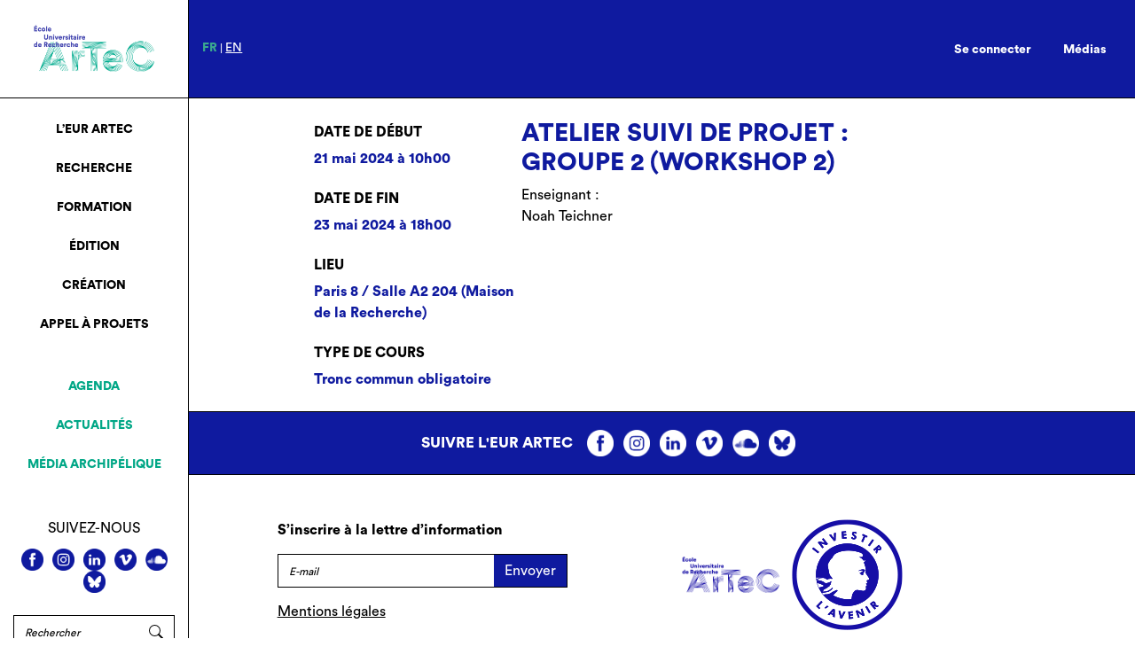

--- FILE ---
content_type: text/html; charset=UTF-8
request_url: https://eur-artec.fr/cours/atelier-suivi-de-projet-groupe-2-workshop-2/
body_size: 17028
content:
<!DOCTYPE html>
<html lang="fr" dir="ltr">

<head prefix="og: http://ogp.me/ns# fb: http://ogp.me/ns/fb# article: http://ogp.me/ns/article# video: http://ogp.me/ns/video#">
  <meta charset="utf-8">
  <title>EUR ArTec</title>
  <meta name='robots' content='index, follow, max-image-preview:large, max-snippet:-1, max-video-preview:-1' />
	<style>img:is([sizes="auto" i], [sizes^="auto," i]) { contain-intrinsic-size: 3000px 1500px }</style>
	
	<!-- This site is optimized with the Yoast SEO plugin v26.7 - https://yoast.com/wordpress/plugins/seo/ -->
	<link rel="canonical" href="https://eur-artec.fr/cours/atelier-suivi-de-projet-groupe-2-workshop-2/" />
	<meta property="og:locale" content="fr_FR" />
	<meta property="og:type" content="article" />
	<meta property="og:title" content="Atelier suivi de projet : Groupe 2 (workshop 2) - EUR ArTeC" />
	<meta property="og:url" content="https://eur-artec.fr/cours/atelier-suivi-de-projet-groupe-2-workshop-2/" />
	<meta property="og:site_name" content="EUR ArTeC" />
	<script type="application/ld+json" class="yoast-schema-graph">{"@context":"https://schema.org","@graph":[{"@type":"WebPage","@id":"https://eur-artec.fr/cours/atelier-suivi-de-projet-groupe-2-workshop-2/","url":"https://eur-artec.fr/cours/atelier-suivi-de-projet-groupe-2-workshop-2/","name":"Atelier suivi de projet : Groupe 2 (workshop 2) - EUR ArTeC","isPartOf":{"@id":"https://eur-artec.fr/#website"},"datePublished":"2023-08-29T11:35:18+00:00","breadcrumb":{"@id":"https://eur-artec.fr/cours/atelier-suivi-de-projet-groupe-2-workshop-2/#breadcrumb"},"inLanguage":"fr-FR","potentialAction":[{"@type":"ReadAction","target":["https://eur-artec.fr/cours/atelier-suivi-de-projet-groupe-2-workshop-2/"]}]},{"@type":"BreadcrumbList","@id":"https://eur-artec.fr/cours/atelier-suivi-de-projet-groupe-2-workshop-2/#breadcrumb","itemListElement":[{"@type":"ListItem","position":1,"name":"Accueil","item":"https://eur-artec.fr/"},{"@type":"ListItem","position":2,"name":"Atelier suivi de projet : Groupe 2 (workshop 2)"}]},{"@type":"WebSite","@id":"https://eur-artec.fr/#website","url":"https://eur-artec.fr/","name":"EUR ArTeC","description":"Un site utilisant WordPress","potentialAction":[{"@type":"SearchAction","target":{"@type":"EntryPoint","urlTemplate":"https://eur-artec.fr/?s={search_term_string}"},"query-input":{"@type":"PropertyValueSpecification","valueRequired":true,"valueName":"search_term_string"}}],"inLanguage":"fr-FR"}]}</script>
	<!-- / Yoast SEO plugin. -->


<link rel='dns-prefetch' href='//cdnjs.cloudflare.com' />
<link rel='dns-prefetch' href='//static.addtoany.com' />
<link rel='dns-prefetch' href='//www.googletagmanager.com' />
<link rel='dns-prefetch' href='//fonts.googleapis.com' />
<script type="text/javascript">
/* <![CDATA[ */
window._wpemojiSettings = {"baseUrl":"https:\/\/s.w.org\/images\/core\/emoji\/15.0.3\/72x72\/","ext":".png","svgUrl":"https:\/\/s.w.org\/images\/core\/emoji\/15.0.3\/svg\/","svgExt":".svg","source":{"concatemoji":"https:\/\/eur-artec.fr\/wp-includes\/js\/wp-emoji-release.min.js?ver=1e13a8f2c4e3c86150557ffd88e4eb50"}};
/*! This file is auto-generated */
!function(i,n){var o,s,e;function c(e){try{var t={supportTests:e,timestamp:(new Date).valueOf()};sessionStorage.setItem(o,JSON.stringify(t))}catch(e){}}function p(e,t,n){e.clearRect(0,0,e.canvas.width,e.canvas.height),e.fillText(t,0,0);var t=new Uint32Array(e.getImageData(0,0,e.canvas.width,e.canvas.height).data),r=(e.clearRect(0,0,e.canvas.width,e.canvas.height),e.fillText(n,0,0),new Uint32Array(e.getImageData(0,0,e.canvas.width,e.canvas.height).data));return t.every(function(e,t){return e===r[t]})}function u(e,t,n){switch(t){case"flag":return n(e,"\ud83c\udff3\ufe0f\u200d\u26a7\ufe0f","\ud83c\udff3\ufe0f\u200b\u26a7\ufe0f")?!1:!n(e,"\ud83c\uddfa\ud83c\uddf3","\ud83c\uddfa\u200b\ud83c\uddf3")&&!n(e,"\ud83c\udff4\udb40\udc67\udb40\udc62\udb40\udc65\udb40\udc6e\udb40\udc67\udb40\udc7f","\ud83c\udff4\u200b\udb40\udc67\u200b\udb40\udc62\u200b\udb40\udc65\u200b\udb40\udc6e\u200b\udb40\udc67\u200b\udb40\udc7f");case"emoji":return!n(e,"\ud83d\udc26\u200d\u2b1b","\ud83d\udc26\u200b\u2b1b")}return!1}function f(e,t,n){var r="undefined"!=typeof WorkerGlobalScope&&self instanceof WorkerGlobalScope?new OffscreenCanvas(300,150):i.createElement("canvas"),a=r.getContext("2d",{willReadFrequently:!0}),o=(a.textBaseline="top",a.font="600 32px Arial",{});return e.forEach(function(e){o[e]=t(a,e,n)}),o}function t(e){var t=i.createElement("script");t.src=e,t.defer=!0,i.head.appendChild(t)}"undefined"!=typeof Promise&&(o="wpEmojiSettingsSupports",s=["flag","emoji"],n.supports={everything:!0,everythingExceptFlag:!0},e=new Promise(function(e){i.addEventListener("DOMContentLoaded",e,{once:!0})}),new Promise(function(t){var n=function(){try{var e=JSON.parse(sessionStorage.getItem(o));if("object"==typeof e&&"number"==typeof e.timestamp&&(new Date).valueOf()<e.timestamp+604800&&"object"==typeof e.supportTests)return e.supportTests}catch(e){}return null}();if(!n){if("undefined"!=typeof Worker&&"undefined"!=typeof OffscreenCanvas&&"undefined"!=typeof URL&&URL.createObjectURL&&"undefined"!=typeof Blob)try{var e="postMessage("+f.toString()+"("+[JSON.stringify(s),u.toString(),p.toString()].join(",")+"));",r=new Blob([e],{type:"text/javascript"}),a=new Worker(URL.createObjectURL(r),{name:"wpTestEmojiSupports"});return void(a.onmessage=function(e){c(n=e.data),a.terminate(),t(n)})}catch(e){}c(n=f(s,u,p))}t(n)}).then(function(e){for(var t in e)n.supports[t]=e[t],n.supports.everything=n.supports.everything&&n.supports[t],"flag"!==t&&(n.supports.everythingExceptFlag=n.supports.everythingExceptFlag&&n.supports[t]);n.supports.everythingExceptFlag=n.supports.everythingExceptFlag&&!n.supports.flag,n.DOMReady=!1,n.readyCallback=function(){n.DOMReady=!0}}).then(function(){return e}).then(function(){var e;n.supports.everything||(n.readyCallback(),(e=n.source||{}).concatemoji?t(e.concatemoji):e.wpemoji&&e.twemoji&&(t(e.twemoji),t(e.wpemoji)))}))}((window,document),window._wpemojiSettings);
/* ]]> */
</script>
<link rel='stylesheet' id='formidable-css' href='https://eur-artec.fr/wp-content/plugins/formidable/css/formidableforms.css?ver=1191310' type='text/css' media='all' />
<link rel='stylesheet' id='pt-cv-public-style-css' href='https://eur-artec.fr/wp-content/plugins/content-views-query-and-display-post-page/public/assets/css/cv.css?ver=4.2.1' type='text/css' media='all' />
<link rel='stylesheet' id='pt-cv-public-pro-style-css' href='https://eur-artec.fr/wp-content/plugins/pt-content-views-pro/public/assets/css/cvpro.min.css?ver=7.2.2' type='text/css' media='all' />
<style id='wp-emoji-styles-inline-css' type='text/css'>

	img.wp-smiley, img.emoji {
		display: inline !important;
		border: none !important;
		box-shadow: none !important;
		height: 1em !important;
		width: 1em !important;
		margin: 0 0.07em !important;
		vertical-align: -0.1em !important;
		background: none !important;
		padding: 0 !important;
	}
</style>
<link rel='stylesheet' id='wp-block-library-css' href='https://eur-artec.fr/wp-includes/css/dist/block-library/style.min.css?ver=1e13a8f2c4e3c86150557ffd88e4eb50' type='text/css' media='all' />
<style id='classic-theme-styles-inline-css' type='text/css'>
/*! This file is auto-generated */
.wp-block-button__link{color:#fff;background-color:#32373c;border-radius:9999px;box-shadow:none;text-decoration:none;padding:calc(.667em + 2px) calc(1.333em + 2px);font-size:1.125em}.wp-block-file__button{background:#32373c;color:#fff;text-decoration:none}
</style>
<style id='global-styles-inline-css' type='text/css'>
:root{--wp--preset--aspect-ratio--square: 1;--wp--preset--aspect-ratio--4-3: 4/3;--wp--preset--aspect-ratio--3-4: 3/4;--wp--preset--aspect-ratio--3-2: 3/2;--wp--preset--aspect-ratio--2-3: 2/3;--wp--preset--aspect-ratio--16-9: 16/9;--wp--preset--aspect-ratio--9-16: 9/16;--wp--preset--color--black: #000000;--wp--preset--color--cyan-bluish-gray: #abb8c3;--wp--preset--color--white: #ffffff;--wp--preset--color--pale-pink: #f78da7;--wp--preset--color--vivid-red: #cf2e2e;--wp--preset--color--luminous-vivid-orange: #ff6900;--wp--preset--color--luminous-vivid-amber: #fcb900;--wp--preset--color--light-green-cyan: #7bdcb5;--wp--preset--color--vivid-green-cyan: #00d084;--wp--preset--color--pale-cyan-blue: #8ed1fc;--wp--preset--color--vivid-cyan-blue: #0693e3;--wp--preset--color--vivid-purple: #9b51e0;--wp--preset--gradient--vivid-cyan-blue-to-vivid-purple: linear-gradient(135deg,rgba(6,147,227,1) 0%,rgb(155,81,224) 100%);--wp--preset--gradient--light-green-cyan-to-vivid-green-cyan: linear-gradient(135deg,rgb(122,220,180) 0%,rgb(0,208,130) 100%);--wp--preset--gradient--luminous-vivid-amber-to-luminous-vivid-orange: linear-gradient(135deg,rgba(252,185,0,1) 0%,rgba(255,105,0,1) 100%);--wp--preset--gradient--luminous-vivid-orange-to-vivid-red: linear-gradient(135deg,rgba(255,105,0,1) 0%,rgb(207,46,46) 100%);--wp--preset--gradient--very-light-gray-to-cyan-bluish-gray: linear-gradient(135deg,rgb(238,238,238) 0%,rgb(169,184,195) 100%);--wp--preset--gradient--cool-to-warm-spectrum: linear-gradient(135deg,rgb(74,234,220) 0%,rgb(151,120,209) 20%,rgb(207,42,186) 40%,rgb(238,44,130) 60%,rgb(251,105,98) 80%,rgb(254,248,76) 100%);--wp--preset--gradient--blush-light-purple: linear-gradient(135deg,rgb(255,206,236) 0%,rgb(152,150,240) 100%);--wp--preset--gradient--blush-bordeaux: linear-gradient(135deg,rgb(254,205,165) 0%,rgb(254,45,45) 50%,rgb(107,0,62) 100%);--wp--preset--gradient--luminous-dusk: linear-gradient(135deg,rgb(255,203,112) 0%,rgb(199,81,192) 50%,rgb(65,88,208) 100%);--wp--preset--gradient--pale-ocean: linear-gradient(135deg,rgb(255,245,203) 0%,rgb(182,227,212) 50%,rgb(51,167,181) 100%);--wp--preset--gradient--electric-grass: linear-gradient(135deg,rgb(202,248,128) 0%,rgb(113,206,126) 100%);--wp--preset--gradient--midnight: linear-gradient(135deg,rgb(2,3,129) 0%,rgb(40,116,252) 100%);--wp--preset--font-size--small: 13px;--wp--preset--font-size--medium: 20px;--wp--preset--font-size--large: 36px;--wp--preset--font-size--x-large: 42px;--wp--preset--spacing--20: 0.44rem;--wp--preset--spacing--30: 0.67rem;--wp--preset--spacing--40: 1rem;--wp--preset--spacing--50: 1.5rem;--wp--preset--spacing--60: 2.25rem;--wp--preset--spacing--70: 3.38rem;--wp--preset--spacing--80: 5.06rem;--wp--preset--shadow--natural: 6px 6px 9px rgba(0, 0, 0, 0.2);--wp--preset--shadow--deep: 12px 12px 50px rgba(0, 0, 0, 0.4);--wp--preset--shadow--sharp: 6px 6px 0px rgba(0, 0, 0, 0.2);--wp--preset--shadow--outlined: 6px 6px 0px -3px rgba(255, 255, 255, 1), 6px 6px rgba(0, 0, 0, 1);--wp--preset--shadow--crisp: 6px 6px 0px rgba(0, 0, 0, 1);}:where(.is-layout-flex){gap: 0.5em;}:where(.is-layout-grid){gap: 0.5em;}body .is-layout-flex{display: flex;}.is-layout-flex{flex-wrap: wrap;align-items: center;}.is-layout-flex > :is(*, div){margin: 0;}body .is-layout-grid{display: grid;}.is-layout-grid > :is(*, div){margin: 0;}:where(.wp-block-columns.is-layout-flex){gap: 2em;}:where(.wp-block-columns.is-layout-grid){gap: 2em;}:where(.wp-block-post-template.is-layout-flex){gap: 1.25em;}:where(.wp-block-post-template.is-layout-grid){gap: 1.25em;}.has-black-color{color: var(--wp--preset--color--black) !important;}.has-cyan-bluish-gray-color{color: var(--wp--preset--color--cyan-bluish-gray) !important;}.has-white-color{color: var(--wp--preset--color--white) !important;}.has-pale-pink-color{color: var(--wp--preset--color--pale-pink) !important;}.has-vivid-red-color{color: var(--wp--preset--color--vivid-red) !important;}.has-luminous-vivid-orange-color{color: var(--wp--preset--color--luminous-vivid-orange) !important;}.has-luminous-vivid-amber-color{color: var(--wp--preset--color--luminous-vivid-amber) !important;}.has-light-green-cyan-color{color: var(--wp--preset--color--light-green-cyan) !important;}.has-vivid-green-cyan-color{color: var(--wp--preset--color--vivid-green-cyan) !important;}.has-pale-cyan-blue-color{color: var(--wp--preset--color--pale-cyan-blue) !important;}.has-vivid-cyan-blue-color{color: var(--wp--preset--color--vivid-cyan-blue) !important;}.has-vivid-purple-color{color: var(--wp--preset--color--vivid-purple) !important;}.has-black-background-color{background-color: var(--wp--preset--color--black) !important;}.has-cyan-bluish-gray-background-color{background-color: var(--wp--preset--color--cyan-bluish-gray) !important;}.has-white-background-color{background-color: var(--wp--preset--color--white) !important;}.has-pale-pink-background-color{background-color: var(--wp--preset--color--pale-pink) !important;}.has-vivid-red-background-color{background-color: var(--wp--preset--color--vivid-red) !important;}.has-luminous-vivid-orange-background-color{background-color: var(--wp--preset--color--luminous-vivid-orange) !important;}.has-luminous-vivid-amber-background-color{background-color: var(--wp--preset--color--luminous-vivid-amber) !important;}.has-light-green-cyan-background-color{background-color: var(--wp--preset--color--light-green-cyan) !important;}.has-vivid-green-cyan-background-color{background-color: var(--wp--preset--color--vivid-green-cyan) !important;}.has-pale-cyan-blue-background-color{background-color: var(--wp--preset--color--pale-cyan-blue) !important;}.has-vivid-cyan-blue-background-color{background-color: var(--wp--preset--color--vivid-cyan-blue) !important;}.has-vivid-purple-background-color{background-color: var(--wp--preset--color--vivid-purple) !important;}.has-black-border-color{border-color: var(--wp--preset--color--black) !important;}.has-cyan-bluish-gray-border-color{border-color: var(--wp--preset--color--cyan-bluish-gray) !important;}.has-white-border-color{border-color: var(--wp--preset--color--white) !important;}.has-pale-pink-border-color{border-color: var(--wp--preset--color--pale-pink) !important;}.has-vivid-red-border-color{border-color: var(--wp--preset--color--vivid-red) !important;}.has-luminous-vivid-orange-border-color{border-color: var(--wp--preset--color--luminous-vivid-orange) !important;}.has-luminous-vivid-amber-border-color{border-color: var(--wp--preset--color--luminous-vivid-amber) !important;}.has-light-green-cyan-border-color{border-color: var(--wp--preset--color--light-green-cyan) !important;}.has-vivid-green-cyan-border-color{border-color: var(--wp--preset--color--vivid-green-cyan) !important;}.has-pale-cyan-blue-border-color{border-color: var(--wp--preset--color--pale-cyan-blue) !important;}.has-vivid-cyan-blue-border-color{border-color: var(--wp--preset--color--vivid-cyan-blue) !important;}.has-vivid-purple-border-color{border-color: var(--wp--preset--color--vivid-purple) !important;}.has-vivid-cyan-blue-to-vivid-purple-gradient-background{background: var(--wp--preset--gradient--vivid-cyan-blue-to-vivid-purple) !important;}.has-light-green-cyan-to-vivid-green-cyan-gradient-background{background: var(--wp--preset--gradient--light-green-cyan-to-vivid-green-cyan) !important;}.has-luminous-vivid-amber-to-luminous-vivid-orange-gradient-background{background: var(--wp--preset--gradient--luminous-vivid-amber-to-luminous-vivid-orange) !important;}.has-luminous-vivid-orange-to-vivid-red-gradient-background{background: var(--wp--preset--gradient--luminous-vivid-orange-to-vivid-red) !important;}.has-very-light-gray-to-cyan-bluish-gray-gradient-background{background: var(--wp--preset--gradient--very-light-gray-to-cyan-bluish-gray) !important;}.has-cool-to-warm-spectrum-gradient-background{background: var(--wp--preset--gradient--cool-to-warm-spectrum) !important;}.has-blush-light-purple-gradient-background{background: var(--wp--preset--gradient--blush-light-purple) !important;}.has-blush-bordeaux-gradient-background{background: var(--wp--preset--gradient--blush-bordeaux) !important;}.has-luminous-dusk-gradient-background{background: var(--wp--preset--gradient--luminous-dusk) !important;}.has-pale-ocean-gradient-background{background: var(--wp--preset--gradient--pale-ocean) !important;}.has-electric-grass-gradient-background{background: var(--wp--preset--gradient--electric-grass) !important;}.has-midnight-gradient-background{background: var(--wp--preset--gradient--midnight) !important;}.has-small-font-size{font-size: var(--wp--preset--font-size--small) !important;}.has-medium-font-size{font-size: var(--wp--preset--font-size--medium) !important;}.has-large-font-size{font-size: var(--wp--preset--font-size--large) !important;}.has-x-large-font-size{font-size: var(--wp--preset--font-size--x-large) !important;}
:where(.wp-block-post-template.is-layout-flex){gap: 1.25em;}:where(.wp-block-post-template.is-layout-grid){gap: 1.25em;}
:where(.wp-block-columns.is-layout-flex){gap: 2em;}:where(.wp-block-columns.is-layout-grid){gap: 2em;}
:root :where(.wp-block-pullquote){font-size: 1.5em;line-height: 1.6;}
</style>
<link rel='stylesheet' id='pdfprnt_frontend-css' href='https://eur-artec.fr/wp-content/plugins/pdf-print/css/frontend.css?ver=2.4.5' type='text/css' media='all' />
<link rel='stylesheet' id='bwg_fonts-css' href='https://eur-artec.fr/wp-content/plugins/photo-gallery/css/bwg-fonts/fonts.css?ver=0.0.1' type='text/css' media='all' />
<link rel='stylesheet' id='sumoselect-css' href='https://eur-artec.fr/wp-content/plugins/photo-gallery/css/sumoselect.min.css?ver=3.4.6' type='text/css' media='all' />
<link rel='stylesheet' id='mCustomScrollbar-css' href='https://eur-artec.fr/wp-content/plugins/photo-gallery/css/jquery.mCustomScrollbar.min.css?ver=3.1.5' type='text/css' media='all' />
<link rel='stylesheet' id='bwg_googlefonts-css' href='https://fonts.googleapis.com/css?family=Ubuntu&#038;subset=greek,latin,greek-ext,vietnamese,cyrillic-ext,latin-ext,cyrillic' type='text/css' media='all' />
<link rel='stylesheet' id='bwg_frontend-css' href='https://eur-artec.fr/wp-content/plugins/photo-gallery/css/styles.min.css?ver=1.8.35' type='text/css' media='all' />
<link rel='stylesheet' id='prflxtrflds_front_stylesheet-css' href='https://eur-artec.fr/wp-content/plugins/profile-extra-fields/css/front_style.css?ver=1.2.4' type='text/css' media='all' />
<link rel='stylesheet' id='wp-fullcalendar-css' href='https://eur-artec.fr/wp-content/plugins/wp-fullcalendar/includes/css/main.css?ver=1.6' type='text/css' media='all' />
<link rel='stylesheet' id='jquery-ui-css' href='https://eur-artec.fr/wp-content/plugins/wp-fullcalendar/includes/css/jquery-ui/ui-lightness/jquery-ui.css?ver=1.6' type='text/css' media='all' />
<link rel='stylesheet' id='jquery-ui-theme-css' href='https://eur-artec.fr/wp-content/plugins/wp-fullcalendar/includes/css/jquery-ui/ui-lightness/theme.css?ver=1.6' type='text/css' media='all' />
<link rel='stylesheet' id='dashicons-css' href='https://eur-artec.fr/wp-includes/css/dashicons.min.css?ver=1e13a8f2c4e3c86150557ffd88e4eb50' type='text/css' media='all' />
<link rel='stylesheet' id='addtoany-css' href='https://eur-artec.fr/wp-content/plugins/add-to-any/addtoany.min.css?ver=1.16' type='text/css' media='all' />
<style id='addtoany-inline-css' type='text/css'>
.addtoany_list a.addtoany_share {
	font-size: unset !important;
	height: 30px !important;
	position: absolute;
    left: 0;
}

.a2a_kit a {
	display: block;
}

.addtoany_list a.addtoany_share img {
	width: 29px !important;
    height: 30px !important;
}

.addtoany_list a:hover img {
	display: none;
}
	
.addtoany_list a.addtoany_share:hover:before {
	display: block;
	background-image: url(https://eur-artec.fr/wp-content/themes/eur-artec/img/socials/share_hover.svg);
	content: '';
	width: 29px;
    height: 30px;
	background-size: 100%;
}

.a2a_mini {
	top: 109% !important;
    position: absolute !important;
    right: 10% !important;
	left: auto !important;
}
</style>
<link rel='stylesheet' id='um_modal-css' href='https://eur-artec.fr/wp-content/plugins/ultimate-member/assets/css/um-modal.min.css?ver=2.11.1' type='text/css' media='all' />
<link rel='stylesheet' id='um_ui-css' href='https://eur-artec.fr/wp-content/plugins/ultimate-member/assets/libs/jquery-ui/jquery-ui.min.css?ver=1.13.2' type='text/css' media='all' />
<link rel='stylesheet' id='um_tipsy-css' href='https://eur-artec.fr/wp-content/plugins/ultimate-member/assets/libs/tipsy/tipsy.min.css?ver=1.0.0a' type='text/css' media='all' />
<link rel='stylesheet' id='um_raty-css' href='https://eur-artec.fr/wp-content/plugins/ultimate-member/assets/libs/raty/um-raty.min.css?ver=2.6.0' type='text/css' media='all' />
<link rel='stylesheet' id='select2-css' href='https://eur-artec.fr/wp-content/plugins/ultimate-member/assets/libs/select2/select2.min.css?ver=4.0.13' type='text/css' media='all' />
<link rel='stylesheet' id='um_fileupload-css' href='https://eur-artec.fr/wp-content/plugins/ultimate-member/assets/css/um-fileupload.min.css?ver=2.11.1' type='text/css' media='all' />
<link rel='stylesheet' id='um_confirm-css' href='https://eur-artec.fr/wp-content/plugins/ultimate-member/assets/libs/um-confirm/um-confirm.min.css?ver=1.0' type='text/css' media='all' />
<link rel='stylesheet' id='um_datetime-css' href='https://eur-artec.fr/wp-content/plugins/ultimate-member/assets/libs/pickadate/default.min.css?ver=3.6.2' type='text/css' media='all' />
<link rel='stylesheet' id='um_datetime_date-css' href='https://eur-artec.fr/wp-content/plugins/ultimate-member/assets/libs/pickadate/default.date.min.css?ver=3.6.2' type='text/css' media='all' />
<link rel='stylesheet' id='um_datetime_time-css' href='https://eur-artec.fr/wp-content/plugins/ultimate-member/assets/libs/pickadate/default.time.min.css?ver=3.6.2' type='text/css' media='all' />
<link rel='stylesheet' id='um_fonticons_ii-css' href='https://eur-artec.fr/wp-content/plugins/ultimate-member/assets/libs/legacy/fonticons/fonticons-ii.min.css?ver=2.11.1' type='text/css' media='all' />
<link rel='stylesheet' id='um_fonticons_fa-css' href='https://eur-artec.fr/wp-content/plugins/ultimate-member/assets/libs/legacy/fonticons/fonticons-fa.min.css?ver=2.11.1' type='text/css' media='all' />
<link rel='stylesheet' id='um_fontawesome-css' href='https://eur-artec.fr/wp-content/plugins/ultimate-member/assets/css/um-fontawesome.min.css?ver=6.5.2' type='text/css' media='all' />
<link rel='stylesheet' id='um_common-css' href='https://eur-artec.fr/wp-content/plugins/ultimate-member/assets/css/common.min.css?ver=2.11.1' type='text/css' media='all' />
<link rel='stylesheet' id='um_responsive-css' href='https://eur-artec.fr/wp-content/plugins/ultimate-member/assets/css/um-responsive.min.css?ver=2.11.1' type='text/css' media='all' />
<link rel='stylesheet' id='um_styles-css' href='https://eur-artec.fr/wp-content/plugins/ultimate-member/assets/css/um-styles.min.css?ver=2.11.1' type='text/css' media='all' />
<link rel='stylesheet' id='um_crop-css' href='https://eur-artec.fr/wp-content/plugins/ultimate-member/assets/libs/cropper/cropper.min.css?ver=1.6.1' type='text/css' media='all' />
<link rel='stylesheet' id='um_profile-css' href='https://eur-artec.fr/wp-content/plugins/ultimate-member/assets/css/um-profile.min.css?ver=2.11.1' type='text/css' media='all' />
<link rel='stylesheet' id='um_account-css' href='https://eur-artec.fr/wp-content/plugins/ultimate-member/assets/css/um-account.min.css?ver=2.11.1' type='text/css' media='all' />
<link rel='stylesheet' id='um_misc-css' href='https://eur-artec.fr/wp-content/plugins/ultimate-member/assets/css/um-misc.min.css?ver=2.11.1' type='text/css' media='all' />
<link rel='stylesheet' id='um_default_css-css' href='https://eur-artec.fr/wp-content/plugins/ultimate-member/assets/css/um-old-default.min.css?ver=2.11.1' type='text/css' media='all' />
<link rel='stylesheet' id='bootstrap-css-css' href='https://eur-artec.fr/wp-content/themes/eur-artec/css/bootstrap.min.css?ver=1e13a8f2c4e3c86150557ffd88e4eb50' type='text/css' media='all' />
<link rel='stylesheet' id='style-css' href='https://eur-artec.fr/wp-content/themes/eur-artec/css/style.min.css?ver=1e13a8f2c4e3c86150557ffd88e4eb50' type='text/css' media='all' />
<link rel='stylesheet' id='style_-css' href='https://eur-artec.fr/wp-content/themes/eur-artec/style.css?ver=1e13a8f2c4e3c86150557ffd88e4eb50' type='text/css' media='all' />
<link rel='stylesheet' id='owl-carousel-general-css' href='https://eur-artec.fr/wp-content/themes/eur-artec/assets/owl-carousel/assets/owl.carousel.min.css?ver=1e13a8f2c4e3c86150557ffd88e4eb50' type='text/css' media='all' />
<link rel='stylesheet' id='owl-theme-default-css' href='https://eur-artec.fr/wp-content/themes/eur-artec/assets/owl-carousel/assets/owl.theme.default.min.css?ver=1e13a8f2c4e3c86150557ffd88e4eb50' type='text/css' media='all' />
<link rel='stylesheet' id='lightbox2-css-css' href='https://cdnjs.cloudflare.com/ajax/libs/ekko-lightbox/5.3.0/ekko-lightbox.css?ver=1e13a8f2c4e3c86150557ffd88e4eb50' type='text/css' media='all' />
<link rel='stylesheet' id='jost-css' href='https://fonts.googleapis.com/css2?family=Jost&#038;display=swap&#038;ver=1e13a8f2c4e3c86150557ffd88e4eb50' type='text/css' media='all' />
<script type="text/javascript" src="https://eur-artec.fr/wp-content/themes/eur-artec/assets/jquery/jquery-3.5.1.min.js?ver=1e13a8f2c4e3c86150557ffd88e4eb50" id="jquery-3.5-js"></script>
<script type="text/javascript" src="https://eur-artec.fr/wp-content/themes/eur-artec/assets/bootstrap/bootstrap.min.js?ver=1e13a8f2c4e3c86150557ffd88e4eb50" id="bootstrap-js-js"></script>
<script type="text/javascript" src="https://eur-artec.fr/wp-content/themes/eur-artec/assets/popper/popper.min.js?ver=1e13a8f2c4e3c86150557ffd88e4eb50" id="popper-js-js"></script>
<script type="text/javascript" src="https://eur-artec.fr/wp-content/themes/eur-artec/assets/owl-carousel/owl.carousel.min.js?ver=1e13a8f2c4e3c86150557ffd88e4eb50" id="owl-carousel-js-js"></script>
<script type="text/javascript" src="https://cdnjs.cloudflare.com/ajax/libs/ekko-lightbox/5.3.0/ekko-lightbox.min.js?ver=1e13a8f2c4e3c86150557ffd88e4eb50" id="lightbox2-js-js"></script>
<script type="text/javascript" src="https://eur-artec.fr/wp-content/themes/eur-artec/js/custom.js?ver=1e13a8f2c4e3c86150557ffd88e4eb50" id="custom-js-js"></script>
<script type="text/javascript" id="addtoany-core-js-before">
/* <![CDATA[ */
window.a2a_config=window.a2a_config||{};a2a_config.callbacks=[];a2a_config.overlays=[];a2a_config.templates={};a2a_localize = {
	Share: "Partager",
	Save: "Enregistrer",
	Subscribe: "S'abonner",
	Email: "E-mail",
	Bookmark: "Marque-page",
	ShowAll: "Montrer tout",
	ShowLess: "Montrer moins",
	FindServices: "Trouver des service(s)",
	FindAnyServiceToAddTo: "Trouver instantan&eacute;ment des services &agrave; ajouter &agrave;",
	PoweredBy: "Propuls&eacute; par",
	ShareViaEmail: "Partager par e-mail",
	SubscribeViaEmail: "S’abonner par e-mail",
	BookmarkInYourBrowser: "Ajouter un signet dans votre navigateur",
	BookmarkInstructions: "Appuyez sur Ctrl+D ou \u2318+D pour mettre cette page en signet",
	AddToYourFavorites: "Ajouter &agrave; vos favoris",
	SendFromWebOrProgram: "Envoyer depuis n’importe quelle adresse e-mail ou logiciel e-mail",
	EmailProgram: "Programme d’e-mail",
	More: "Plus&#8230;",
	ThanksForSharing: "Merci de partager !",
	ThanksForFollowing: "Merci de nous suivre !"
};

a2a_config.icon_color="transparent";
/* ]]> */
</script>
<script type="text/javascript" defer src="https://static.addtoany.com/menu/page.js" id="addtoany-core-js"></script>
<script type="text/javascript" src="https://eur-artec.fr/wp-includes/js/jquery/jquery.min.js?ver=3.7.1" id="jquery-core-js"></script>
<script type="text/javascript" src="https://eur-artec.fr/wp-includes/js/jquery/jquery-migrate.min.js?ver=3.4.1" id="jquery-migrate-js"></script>
<script type="text/javascript" defer src="https://eur-artec.fr/wp-content/plugins/add-to-any/addtoany.min.js?ver=1.1" id="addtoany-jquery-js"></script>
<script type="text/javascript" src="https://eur-artec.fr/wp-content/plugins/photo-gallery/js/jquery.lazy.min.js?ver=1.8.35" id="bwg_lazyload-js"></script>
<script type="text/javascript" src="https://eur-artec.fr/wp-content/plugins/photo-gallery/js/jquery.sumoselect.min.js?ver=3.4.6" id="sumoselect-js"></script>
<script type="text/javascript" src="https://eur-artec.fr/wp-content/plugins/photo-gallery/js/tocca.min.js?ver=2.0.9" id="bwg_mobile-js"></script>
<script type="text/javascript" src="https://eur-artec.fr/wp-content/plugins/photo-gallery/js/jquery.mCustomScrollbar.concat.min.js?ver=3.1.5" id="mCustomScrollbar-js"></script>
<script type="text/javascript" src="https://eur-artec.fr/wp-content/plugins/photo-gallery/js/jquery.fullscreen.min.js?ver=0.6.0" id="jquery-fullscreen-js"></script>
<script type="text/javascript" id="bwg_frontend-js-extra">
/* <![CDATA[ */
var bwg_objectsL10n = {"bwg_field_required":"field is required.","bwg_mail_validation":"Ce n'est pas une adresse email valide. ","bwg_search_result":"Il n'y a pas d'images correspondant \u00e0 votre recherche.","bwg_select_tag":"Select Tag","bwg_order_by":"Order By","bwg_search":"Recherche","bwg_show_ecommerce":"Show Ecommerce","bwg_hide_ecommerce":"Hide Ecommerce","bwg_show_comments":"Afficher les commentaires","bwg_hide_comments":"Masquer les commentaires","bwg_restore":"Restaurer","bwg_maximize":"Maximisez","bwg_fullscreen":"Plein \u00e9cran","bwg_exit_fullscreen":"Quitter plein \u00e9cran","bwg_search_tag":"SEARCH...","bwg_tag_no_match":"No tags found","bwg_all_tags_selected":"All tags selected","bwg_tags_selected":"tags selected","play":"Lecture","pause":"Pause","is_pro":"","bwg_play":"Lecture","bwg_pause":"Pause","bwg_hide_info":"Masquer info","bwg_show_info":"Afficher infos","bwg_hide_rating":"Masquer note","bwg_show_rating":"Afficher les classifications","ok":"Ok","cancel":"Cancel","select_all":"Select all","lazy_load":"1","lazy_loader":"https:\/\/eur-artec.fr\/wp-content\/plugins\/photo-gallery\/images\/ajax_loader.png","front_ajax":"1","bwg_tag_see_all":"see all tags","bwg_tag_see_less":"see less tags"};
/* ]]> */
</script>
<script type="text/javascript" src="https://eur-artec.fr/wp-content/plugins/photo-gallery/js/scripts.min.js?ver=1.8.35" id="bwg_frontend-js"></script>
<script type="text/javascript" src="https://eur-artec.fr/wp-includes/js/dist/hooks.min.js?ver=4d63a3d491d11ffd8ac6" id="wp-hooks-js"></script>
<script type="text/javascript" id="say-what-js-js-extra">
/* <![CDATA[ */
var say_what_data = {"replacements":[]};
/* ]]> */
</script>
<script type="text/javascript" src="https://eur-artec.fr/wp-content/plugins/say-what/assets/build/frontend.js?ver=fd31684c45e4d85aeb4e" id="say-what-js-js"></script>
<script type="text/javascript" src="https://eur-artec.fr/wp-includes/js/jquery/ui/core.min.js?ver=1.13.3" id="jquery-ui-core-js"></script>
<script type="text/javascript" src="https://eur-artec.fr/wp-includes/js/jquery/ui/menu.min.js?ver=1.13.3" id="jquery-ui-menu-js"></script>
<script type="text/javascript" src="https://eur-artec.fr/wp-includes/js/jquery/ui/selectmenu.min.js?ver=1.13.3" id="jquery-ui-selectmenu-js"></script>
<script type="text/javascript" src="https://eur-artec.fr/wp-includes/js/jquery/ui/tooltip.min.js?ver=1.13.3" id="jquery-ui-tooltip-js"></script>
<script type="text/javascript" src="https://eur-artec.fr/wp-includes/js/dist/vendor/moment.min.js?ver=2.30.1" id="moment-js"></script>
<script type="text/javascript" id="moment-js-after">
/* <![CDATA[ */
moment.updateLocale( 'fr_FR', {"months":["janvier","f\u00e9vrier","mars","avril","mai","juin","juillet","ao\u00fbt","septembre","octobre","novembre","d\u00e9cembre"],"monthsShort":["Jan","F\u00e9v","Mar","Avr","Mai","Juin","Juil","Ao\u00fbt","Sep","Oct","Nov","D\u00e9c"],"weekdays":["dimanche","lundi","mardi","mercredi","jeudi","vendredi","samedi"],"weekdaysShort":["dim","lun","mar","mer","jeu","ven","sam"],"week":{"dow":1},"longDateFormat":{"LT":"G \\h i \\m\\i\\n","LTS":null,"L":null,"LL":"j F Y","LLL":"d F Y G\\hi","LLLL":null}} );
/* ]]> */
</script>
<script type="text/javascript" id="wp-fullcalendar-js-extra">
/* <![CDATA[ */
var WPFC = {"ajaxurl":"https:\/\/eur-artec.fr\/wp-admin\/admin-ajax.php?action=WP_FullCalendar","firstDay":"1","wpfc_theme":"jquery-ui","wpfc_limit":"100","wpfc_limit_txt":"","timeFormat":"h(:mm)A","defaultView":"month","weekends":"true","header":{"left":"prev,next today","center":"title","right":"month,agendaWeek"},"wpfc_qtips":""};
/* ]]> */
</script>
<script type="text/javascript" src="https://eur-artec.fr/wp-content/plugins/wp-fullcalendar/includes/js/main.js?ver=1.6" id="wp-fullcalendar-js"></script>
<script type="text/javascript" id="my_loadmore-js-extra">
/* <![CDATA[ */
var misha_loadmore_params = {"ajaxurl":"https:\/\/eur-artec.fr\/wp-admin\/admin-ajax.php","posts":"{\"page\":0,\"cours\":\"atelier-suivi-de-projet-groupe-2-workshop-2\",\"post_type\":\"cours\",\"name\":\"atelier-suivi-de-projet-groupe-2-workshop-2\",\"error\":\"\",\"m\":\"\",\"p\":0,\"post_parent\":\"\",\"subpost\":\"\",\"subpost_id\":\"\",\"attachment\":\"\",\"attachment_id\":0,\"pagename\":\"\",\"page_id\":0,\"second\":\"\",\"minute\":\"\",\"hour\":\"\",\"day\":0,\"monthnum\":0,\"year\":0,\"w\":0,\"category_name\":\"\",\"tag\":\"\",\"cat\":\"\",\"tag_id\":\"\",\"author\":\"\",\"author_name\":\"\",\"feed\":\"\",\"tb\":\"\",\"paged\":0,\"meta_key\":\"\",\"meta_value\":\"\",\"preview\":\"\",\"s\":\"\",\"sentence\":\"\",\"title\":\"\",\"fields\":\"\",\"menu_order\":\"\",\"embed\":\"\",\"category__in\":[],\"category__not_in\":[],\"category__and\":[],\"post__in\":[],\"post__not_in\":[],\"post_name__in\":[],\"tag__in\":[],\"tag__not_in\":[],\"tag__and\":[],\"tag_slug__in\":[],\"tag_slug__and\":[],\"post_parent__in\":[],\"post_parent__not_in\":[],\"author__in\":[],\"author__not_in\":[],\"search_columns\":[],\"ignore_sticky_posts\":false,\"suppress_filters\":false,\"cache_results\":true,\"update_post_term_cache\":true,\"update_menu_item_cache\":false,\"lazy_load_term_meta\":true,\"update_post_meta_cache\":true,\"posts_per_page\":50,\"nopaging\":false,\"comments_per_page\":\"50\",\"no_found_rows\":false,\"order\":\"DESC\"}","current_page":"1","max_page":"0"};
/* ]]> */
</script>
<script type="text/javascript" src="https://eur-artec.fr/wp-content/themes/eur-artec/js/myloadmore.js?ver=1e13a8f2c4e3c86150557ffd88e4eb50" id="my_loadmore-js"></script>
<script type="text/javascript" id="espace-membre-js-extra">
/* <![CDATA[ */
var save_profile_member_params = {"ajaxurl":"https:\/\/eur-artec.fr\/wp-admin\/admin-ajax.php","user_id":"0"};
/* ]]> */
</script>
<script type="text/javascript" src="https://eur-artec.fr/wp-content/themes/eur-artec/js/espace-membre.js?ver=1e13a8f2c4e3c86150557ffd88e4eb50" id="espace-membre-js"></script>

<!-- Extrait de code de la balise Google (gtag.js) ajouté par Site Kit -->
<!-- Extrait Google Analytics ajouté par Site Kit -->
<script type="text/javascript" src="https://www.googletagmanager.com/gtag/js?id=G-6R87SCWH7Y" id="google_gtagjs-js" async></script>
<script type="text/javascript" id="google_gtagjs-js-after">
/* <![CDATA[ */
window.dataLayer = window.dataLayer || [];function gtag(){dataLayer.push(arguments);}
gtag("set","linker",{"domains":["eur-artec.fr"]});
gtag("js", new Date());
gtag("set", "developer_id.dZTNiMT", true);
gtag("config", "G-6R87SCWH7Y");
/* ]]> */
</script>
<script type="text/javascript" src="https://eur-artec.fr/wp-content/plugins/ultimate-member/assets/js/um-gdpr.min.js?ver=2.11.1" id="um-gdpr-js"></script>
<link rel="https://api.w.org/" href="https://eur-artec.fr/wp-json/" /><link rel="alternate" title="JSON" type="application/json" href="https://eur-artec.fr/wp-json/wp/v2/cours/15629" /><link rel="alternate" title="oEmbed (JSON)" type="application/json+oembed" href="https://eur-artec.fr/wp-json/oembed/1.0/embed?url=https%3A%2F%2Feur-artec.fr%2Fcours%2Fatelier-suivi-de-projet-groupe-2-workshop-2%2F&#038;lang=fr" />
<link rel="alternate" title="oEmbed (XML)" type="text/xml+oembed" href="https://eur-artec.fr/wp-json/oembed/1.0/embed?url=https%3A%2F%2Feur-artec.fr%2Fcours%2Fatelier-suivi-de-projet-groupe-2-workshop-2%2F&#038;format=xml&#038;lang=fr" />
<meta name="generator" content="Site Kit by Google 1.170.0" /><script>document.documentElement.className += " js";</script>
<meta name="google-site-verification" content="ojjRIQhtwr2o-9lSTuVtIX0ITsNiILEskQZeae-MKSc"><script>var previousElem = 1;
 
function voir_catalogue (anne_cat) {
	   
    if (anne_cat == previousElem) {
        $("#Catalogue_"+previousElem).removeClass('CatalogueVisible');
        previousElem = 1;
    } else {
        $("#Catalogue_"+previousElem).removeClass('CatalogueVisible');
        $("#Catalogue_"+anne_cat).addClass ( 'CatalogueVisible' );

        previousElem = anne_cat;
    }  
}</script>  <meta name="viewport" content="width=device-width, initial-scale=1.0">
  <meta property="og:image" content="<br />
<b>Notice</b>:  Trying to access array offset on value of type bool in <b>/var/www/html/www.eur-artec.com/www/wp-content/themes/eur-artec/header.php</b> on line <b>9</b><br />
" />
  <meta property="og:image:secure_url" content="<br />
<b>Notice</b>:  Trying to access array offset on value of type bool in <b>/var/www/html/www.eur-artec.com/www/wp-content/themes/eur-artec/header.php</b> on line <b>10</b><br />
" />
  <meta property="og:image:width" content="1280" />
  <meta property="og:image:height" content="640" />
</head>

<body data-rsssl=1>
  <div class="container-fluid overflow-hidden">
    <header class="row border-bottom border-dark position-fixed w-100 d-none d-md-flex">
      <div class="col-md-2 bg-white logo d-table h-100 border-right border-dark">
        <a href="https://eur-artec.fr" class="d-table-cell align-middle">
          <img src="https://eur-artec.fr/wp-content/themes/eur-artec/img/logo/main.png" class="d-block mx-auto w-75" alt="EUR ArTeC">
        </a>
      </div>
      <div class="col-md-10">
                <div class="row h-100 bg-primary first-header">
          <div class="col-md-2 d-table w-100 h-100">
            <div class="lang text-white text-uppercase d-table-cell align-middle">
					
			
			<!--<ul><br />
<b>Warning</b>:  Use of undefined constant slug - assumed 'slug' (this will throw an Error in a future version of PHP) in <b>/var/www/html/www.eur-artec.com/www/wp-content/themes/eur-artec/header.php</b> on line <b>43</b><br />
	<li class="lang-item lang-item-13 lang-item-fr current-lang no-translation lang-item-first"><a lang="fr-FR" hreflang="fr-FR" href="https://eur-artec.fr/" aria-current="true">fr</a></li>
	<li class="lang-item lang-item-16 lang-item-en no-translation"><a lang="en-GB" hreflang="en-GB" href="https://eur-artec.fr/en/home/">en</a></li>
</ul>-->
              <a href="#" class="active" >fr</a> | <a href="https://eur-artec.fr/en/home/" >en</a>
            </div>
          </div>
          <div class="col-md-10 font-weight-bold d-table w-100 h-100">
            <ul id="nav-roles" class="nav font-circular-pro-black d-table-cell align-middle text-right">
                            <li class="nav-link ">
                <a href="https://eur-artec.fr/se-connecter/">
                  Se connecter
                </a>
              </li>
                           <li class="nav-link">
                <a data-menu="menu-medias-wp" href="#">
                  Médias
                </a>
              </li>
            </ul>
          </div>
        </div>

        <div id="nav-users" class="row bg-white h-50" style="display: none" >
          <div class="menu-medias-wp d-none first-col-menu"><ul id="menu-menu-medias" class="d-table w-100 h-100 font-circular-pro-black text-center"><li id="menu-item-5510" class="menu-item menu-item-type-post_type menu-item-object-page menu-item-5510"><a href="https://eur-artec.fr/annuaire-des-enseignants-artec/">Annuaire des enseignants ArTeC</a></li>
<li id="menu-item-8915" class="menu-item menu-item-type-post_type menu-item-object-page menu-item-8915"><a href="https://eur-artec.fr/lettres-dinformations-eur-artec/">Lettres d’informations EUR ArTeC</a></li>
<li id="menu-item-5509" class="menu-item menu-item-type-post_type menu-item-object-page menu-item-5509"><a href="https://eur-artec.fr/communiques-et-dossiers-de-presse/">Communiqués et dossiers de presse</a></li>
<li id="menu-item-7313" class="menu-item menu-item-type-post_type menu-item-object-page menu-item-7313"><a href="https://eur-artec.fr/on-parle-de-nous/">On parle de nous !</a></li>
<li id="menu-item-5508" class="menu-item menu-item-type-post_type menu-item-object-page menu-item-5508"><a href="https://eur-artec.fr/logos-a-telecharger/">Logos à télécharger</a></li>
</ul></div>        </div>
      </div>
    </header>

    <header class="row w-100 d-md-none d-sm-flex position-relative m-0">
      <div class="col-4 bg-white logo h-100">
        <div class="d-table h-100">
          <a href="https://eur-artec.fr" class="d-table-cell align-middle">
            <img src="https://eur-artec.fr/wp-content/themes/eur-artec/img/logo/main.png" class="d-block mx-auto" alt="EUR ArTeC">
          </a>
        </div>
      </div>
      <div class="col-8">
        <div class="h-100 d-table w-100">
          <a id="open-menu-responsive" class="d-table-cell text-right align-middle">
            <img src="https://eur-artec.fr/wp-content/themes/eur-artec/img/responsive/menu.png" class="d-block float-right" alt="Responsive menu">
          </a>
          <a id="close-menu-responsive" class="d-none text-right align-middle">
            <img src="https://eur-artec.fr/wp-content/themes/eur-artec/img/responsive/menu-close.png" class="d-block float-right" alt="Responsive menu">
          </a>
        </div>
      </div>
    </header>

    <nav id="responsive" class="border-dark border-top">
      <div class="menu-menu-a-gauche-container"><ul id="nav-main-responsive" class="nav flex-column text-uppercase font-circular-pro-black text-center bg-white"><li id="menu-item-4068" class="menu-item menu-item-type-custom menu-item-object-custom menu-item-has-children menu-item-4068"><a href="#">L&#8217;EUR ArTeC</a>
<ul class="sub-menu">
	<li id="menu-item-3950" class="menu-item menu-item-type-post_type menu-item-object-page menu-item-3950"><a href="https://eur-artec.fr/leur-artec/presentation/">Présentation</a></li>
	<li id="menu-item-3951" class="menu-item menu-item-type-post_type menu-item-object-page menu-item-3951"><a href="https://eur-artec.fr/leur-artec/gouvernance/">Gouvernance</a></li>
	<li id="menu-item-3953" class="menu-item menu-item-type-post_type menu-item-object-page menu-item-3953"><a href="https://eur-artec.fr/leur-artec/partenaires/">Partenaires</a></li>
	<li id="menu-item-4468" class="menu-item menu-item-type-post_type menu-item-object-page menu-item-4468"><a href="https://eur-artec.fr/international/partenaires-internationaux/">Partenaires internationaux</a></li>
	<li id="menu-item-3952" class="menu-item menu-item-type-post_type menu-item-object-page menu-item-3952"><a href="https://eur-artec.fr/leur-artec/les-lieux-dartec/">Les lieux d’ArTeC</a></li>
	<li id="menu-item-3954" class="menu-item menu-item-type-post_type menu-item-object-page menu-item-3954"><a href="https://eur-artec.fr/leur-artec/lequipe/">L’équipe</a></li>
</ul>
</li>
<li id="menu-item-3943" class="menu-item menu-item-type-custom menu-item-object-custom menu-item-has-children menu-item-3943"><a href="#">Recherche</a>
<ul class="sub-menu">
	<li id="menu-item-4248" class="menu-item menu-item-type-custom menu-item-object-custom menu-item-4248"><a href="/projets/?type-de-projet=1">Projets de recherche</a></li>
	<li id="menu-item-4249" class="menu-item menu-item-type-custom menu-item-object-custom menu-item-4249"><a href="/projets/?type-de-projet=3">Doctorats</a></li>
	<li id="menu-item-4250" class="menu-item menu-item-type-custom menu-item-object-custom menu-item-4250"><a href="/projets/?type-de-projet=2">Post-doctorats</a></li>
	<li id="menu-item-15895" class="menu-item menu-item-type-post_type menu-item-object-page menu-item-15895"><a href="https://eur-artec.fr/recherche/seminaires-doctorants-et-postdoctorants/">Séminaires doctorant·es et postdoctorant·es</a></li>
	<li id="menu-item-4469" class="menu-item menu-item-type-post_type menu-item-object-page menu-item-4469"><a href="https://eur-artec.fr/international/chaires-internationales/">Chaires internationales</a></li>
</ul>
</li>
<li id="menu-item-3944" class="menu-item menu-item-type-custom menu-item-object-custom menu-item-has-children menu-item-3944"><a href="#">Formation</a>
<ul class="sub-menu">
	<li id="menu-item-4072" class="menu-item menu-item-type-custom menu-item-object-custom menu-item-has-children menu-item-4072"><a href="#">Master ArTeC</a>
	<ul class="sub-menu">
		<li id="menu-item-4080" class="menu-item menu-item-type-post_type menu-item-object-page menu-item-4080"><a href="https://eur-artec.fr/master-artec/offre-de-formation/">Offre de formation</a></li>
		<li id="menu-item-4081" class="menu-item menu-item-type-post_type menu-item-object-page menu-item-4081"><a href="https://eur-artec.fr/master-artec/modalites-dadmission/">Modalités d’admission master</a></li>
		<li id="menu-item-5392" class="menu-item menu-item-type-post_type menu-item-object-page menu-item-5392"><a href="https://eur-artec.fr/formation/masters-associes/">Masters associés</a></li>
		<li id="menu-item-4467" class="menu-item menu-item-type-post_type menu-item-object-page menu-item-4467"><a href="https://eur-artec.fr/international/echanges-etudiants/">Mobilité étudiante</a></li>
		<li id="menu-item-16483" class="menu-item menu-item-type-custom menu-item-object-custom menu-item-16483"><a target="_blank" href="https://carnet.eur-artec.com/">Carnet en ligne</a></li>
		<li id="menu-item-18432" class="menu-item menu-item-type-post_type menu-item-object-page menu-item-18432"><a href="https://eur-artec.fr/formation/faq-candidatures-au-master/">FAQ candidatures au master</a></li>
	</ul>
</li>
	<li id="menu-item-4073" class="menu-item menu-item-type-custom menu-item-object-custom menu-item-has-children menu-item-4073"><a href="#">DIU ArTeC plus</a>
	<ul class="sub-menu">
		<li id="menu-item-4088" class="menu-item menu-item-type-post_type menu-item-object-page menu-item-has-children menu-item-4088"><a href="https://eur-artec.fr/diu-artec-plus/offre-de-formation/">Offre de formation</a>
		<ul class="sub-menu">
			<li id="menu-item-18930" class="menu-item menu-item-type-post_type menu-item-object-page menu-item-18930"><a href="https://eur-artec.fr/diu-artec-plus/offre-de-formation/diu-artec-2024-2025/">DIU ArTeC+ 2024-2025</a></li>
			<li id="menu-item-16833" class="menu-item menu-item-type-post_type menu-item-object-page menu-item-16833"><a href="https://eur-artec.fr/diu-artec-plus/offre-de-formation/diu-artec-2023-2024/">DIU ArTeC+ 2023-2024</a></li>
			<li id="menu-item-16830" class="menu-item menu-item-type-post_type menu-item-object-page menu-item-16830"><a href="https://eur-artec.fr/diu-artec-plus/offre-de-formation/diu-artec-2022-2023/">DIU ArTeC+ 2022-2023</a></li>
		</ul>
</li>
		<li id="menu-item-4089" class="menu-item menu-item-type-post_type menu-item-object-page menu-item-4089"><a href="https://eur-artec.fr/diu-artec-plus/modalites-dinscription/">Modalités d’admission DIU</a></li>
		<li id="menu-item-19355" class="menu-item menu-item-type-post_type menu-item-object-page menu-item-19355"><a href="https://eur-artec.fr/diu-artec-plus/faq-candidatures-au-diu/">FAQ candidatures au DIU</a></li>
	</ul>
</li>
	<li id="menu-item-16339" class="menu-item menu-item-type-post_type menu-item-object-page menu-item-16339"><a href="https://eur-artec.fr/module-dinnovation-pedagogique/">Module d’Innovation Pédagogique</a></li>
</ul>
</li>
<li id="menu-item-4138" class="menu-item menu-item-type-custom menu-item-object-custom menu-item-has-children menu-item-4138"><a href="#">Édition</a>
<ul class="sub-menu">
	<li id="menu-item-11965" class="menu-item menu-item-type-post_type menu-item-object-page menu-item-11965"><a href="https://eur-artec.fr/edition/editorial/">Éditorial</a></li>
	<li id="menu-item-4143" class="menu-item menu-item-type-post_type menu-item-object-page menu-item-4143"><a href="https://eur-artec.fr/edition/comite-scientifique/">Comité scientifique</a></li>
	<li id="menu-item-17993" class="menu-item menu-item-type-post_type menu-item-object-page menu-item-has-children menu-item-17993"><a href="https://eur-artec.fr/edition/catalogue/">Catalogue</a>
	<ul class="sub-menu">
		<li id="menu-item-4140" class="menu-item menu-item-type-post_type menu-item-object-page menu-item-4140"><a href="https://eur-artec.fr/edition/grande-collection/">Grande Collection</a></li>
		<li id="menu-item-4139" class="menu-item menu-item-type-post_type menu-item-object-page menu-item-4139"><a href="https://eur-artec.fr/edition/petite-collection/">Petite collection</a></li>
		<li id="menu-item-17992" class="menu-item menu-item-type-post_type menu-item-object-page menu-item-17992"><a href="https://eur-artec.fr/edition/catalogue/hors-collection/">Hors Collection</a></li>
		<li id="menu-item-17991" class="menu-item menu-item-type-post_type menu-item-object-page menu-item-17991"><a href="https://eur-artec.fr/edition/catalogue/emergence-collection-numerique/">Émergence, collection numérique</a></li>
		<li id="menu-item-4142" class="menu-item menu-item-type-post_type menu-item-object-page menu-item-4142"><a href="https://eur-artec.fr/edition/revue-hybrid/">Revue Hybrid</a></li>
	</ul>
</li>
	<li id="menu-item-4577" class="menu-item menu-item-type-post_type menu-item-object-page menu-item-4577"><a href="https://eur-artec.fr/soumission-dun-projet-douvrage/">Soumission d’un projet d’ouvrage</a></li>
	<li id="menu-item-17229" class="menu-item menu-item-type-post_type menu-item-object-page menu-item-17229"><a href="https://eur-artec.fr/edition/science-ouverte-et-accessible/">Science ouverte et accessible</a></li>
	<li id="menu-item-11701" class="menu-item menu-item-type-post_type menu-item-object-page menu-item-11701"><a href="https://eur-artec.fr/edition/aide-a-la-publication/">Aide à la publication</a></li>
</ul>
</li>
<li id="menu-item-11702" class="menu-item menu-item-type-post_type menu-item-object-page menu-item-11702"><a href="https://eur-artec.fr/appel-a-projets/aide-a-la-creation/">Création</a></li>
<li id="menu-item-4212" class="menu-item menu-item-type-post_type menu-item-object-page menu-item-4212"><a href="https://eur-artec.fr/appel-a-projets/">Appel à projets</a></li>
</ul></div>
      <div class="h-75 col-12 mb-3 bg-white text-center">
        <span class="text-center font-circular-pro-book text-uppercase d-block">Suivez-nous</span>
        <ul id="nav-socials" class="nav d-inline">
          <li class="nav-link">
            <a href="https://twitter.com/EURArTeC" target="_blank">
              <img src="https://eur-artec.fr/wp-content/themes/eur-artec/img/socials/blue-twitter.png" alt="">
            </a>
          </li>
          <li class="nav-link">
            <a href="https://www.facebook.com/EURArTeC/" target="_blank">
              <img src="https://eur-artec.fr/wp-content/themes/eur-artec/img/socials/blue-facebook.png" alt="">
            </a>
          </li>
          <li class="nav-link">
            <a href="https://www.instagram.com/eurartec/" target="_blank">
              <img src="https://eur-artec.fr/wp-content/themes/eur-artec/img/socials/blue-instagram.png" alt="">
            </a>
          </li>
          <li class="nav-link">
            <a href="https://vimeo.com/eurartec" target="_blank">
              <img src="https://eur-artec.fr/wp-content/themes/eur-artec/img/socials/blue-vimeo.png" alt="">
            </a>
          </li>
          <li class="nav-link">
            <a href="#" target="_blank">
              <img src="https://eur-artec.fr/wp-content/themes/eur-artec/img/socials/blue-soundcloud.png" alt="">
            </a>
          </li>
        </ul>

        <form role="search" method="get" class="mt-4 search-form" action="https://eur-artec.fr/">
    <div id="input-search" class="input-group">
        <input type="text" class="form-control rounded-0 border-right-0 border-dark" placeholder="Rechercher" name="s" aria-label="Rechercher" aria-describedby="search">
        <div class="input-group-append">
            <button class="input-group-text rounded-0 border-dark bg-white" type="submit">
                <svg class="bi bi-search text-dark" width="1em" height="1em" viewBox="0 0 16 16" fill="currentColor" xmlns="http://www.w3.org/2000/svg">
                    <path fill-rule="evenodd" d="M10.442 10.442a1 1 0 011.415 0l3.85 3.85a1 1 0 01-1.414 1.415l-3.85-3.85a1 1 0 010-1.415z" clip-rule="evenodd"></path>
                    <path fill-rule="evenodd" d="M6.5 12a5.5 5.5 0 100-11 5.5 5.5 0 000 11zM13 6.5a6.5 6.5 0 11-13 0 6.5 6.5 0 0113 0z" clip-rule="evenodd"></path>
                </svg>
            </button>
        </div>
    </div>
</form>		  
		  <div class="menu-menu-gauche-au-pied-container"><ul id="nav-main-responsive_pied" class="nav flex-column text-uppercase font-circular-pro-black text-center bg-white"><li id="menu-item-16430" class="menu-item menu-item-type-custom menu-item-object-custom menu-item-has-children menu-item-16430"><a href="#">Agenda</a>
<ul class="sub-menu">
	<li id="menu-item-16432" class="menu-item menu-item-type-post_type menu-item-object-page menu-item-16432"><a href="https://eur-artec.fr/agenda/a-venir/">À venir</a></li>
	<li id="menu-item-16433" class="menu-item menu-item-type-post_type menu-item-object-page menu-item-16433"><a href="https://eur-artec.fr/agenda/archives/">Archives</a></li>
	<li id="menu-item-16761" class="menu-item menu-item-type-post_type menu-item-object-page menu-item-16761"><a href="https://eur-artec.fr/agenda/les-rencontres-artec/">Les Rencontres ArTeC</a></li>
	<li id="menu-item-18492" class="menu-item menu-item-type-post_type menu-item-object-page menu-item-18492"><a href="https://eur-artec.fr/agenda/bartec/">bArTeC</a></li>
</ul>
</li>
<li id="menu-item-16435" class="menu-item menu-item-type-post_type menu-item-object-page menu-item-16435"><a href="https://eur-artec.fr/actualites/">Actualités</a></li>
<li id="menu-item-19667" class="menu-item menu-item-type-post_type menu-item-object-page menu-item-19667"><a href="https://eur-artec.fr/media-archipelique/">Média archipélique</a></li>
</ul></div>      </div>
    </nav>

    <div class="row d-md-none d-sm-flex menu-responsive">
      <div class="col-12 h-100">
        <div class="row h-100 bg-primary first-header">
          <div class="col-4 d-flex h-100">
            <div class="d-table h-100">
              <div class="lang text-white text-uppercase d-table-cell align-middle">
                <a href="#" class="active" >fr</a> | <a href="https://eur-artec.fr/en/home/" >en</a>
              </div>
            </div>
          </div>
          <div class="col-8 font-weight-bold d-flex h-100">
            <div class="d-table h-100 w-100 text-right">
              <div class="d-table-cell align-middle">
                <span class="location font-circular-pro-black">Vous êtes </span><img id="submenu-user-open" src="https://eur-artec.fr/wp-content/themes/eur-artec/img/responsive/menu-user.png" alt="Menu utilisateur"><img id="submenu-user-close" class="d-none" src="https://eur-artec.fr/wp-content/themes/eur-artec/img/responsive/menu-user-close.png" alt="Menu utilisateur">
              </div>
            </div>
          </div>
        </div>
      </div>
    </div>

    <nav id="responsive-user" class="border-white border-top bg-primary">
      <div class="d-table h-100 w-100">

        <div class="d-table-cell align-middle text-center">

          
          <ul id="nav-roles-responsive" class="nav font-circular-pro-black align-middle text-right">
            <li class="nav-link">
              <a href="https://eur-artec.fr/se-connecter/">
                Étudiant·es
              </a>

                          </li>
            <li class="nav-link">
              <a href="https://eur-artec.fr/se-connecter/">
                Enseignant·es
              </a>

                          </li>
            <li class="nav-link">
              <a data-menu="menu-entreprises-wp" href="#">
                Entreprises
              </a>

                          </li>
            <li class="nav-link">
              <a data-menu="menu-medias-wp" href="#">
                Médias
              </a>
              <ul id="menu-menu-medias-1" class="menu-medias-wp w-100 sub-responsive h-100 font-circular-pro-black text-center"><li class="menu-item menu-item-type-post_type menu-item-object-page menu-item-5510"><a href="https://eur-artec.fr/annuaire-des-enseignants-artec/">Annuaire des enseignants ArTeC</a></li>
<li class="menu-item menu-item-type-post_type menu-item-object-page menu-item-8915"><a href="https://eur-artec.fr/lettres-dinformations-eur-artec/">Lettres d’informations EUR ArTeC</a></li>
<li class="menu-item menu-item-type-post_type menu-item-object-page menu-item-5509"><a href="https://eur-artec.fr/communiques-et-dossiers-de-presse/">Communiqués et dossiers de presse</a></li>
<li class="menu-item menu-item-type-post_type menu-item-object-page menu-item-7313"><a href="https://eur-artec.fr/on-parle-de-nous/">On parle de nous !</a></li>
<li class="menu-item menu-item-type-post_type menu-item-object-page menu-item-5508"><a href="https://eur-artec.fr/logos-a-telecharger/">Logos à télécharger</a></li>
</ul>            </li>
          </ul>
        </div>
      </div>
    </nav>

    <div class="row overflow-hidden">
      <div class="col-md-2 border-right bg-white border-dark position-fixed menu-left h-100 d-none d-md-block">
        <div class="menu-menu-a-gauche-container"><ul id="nav-main" class="nav flex-column text-uppercase font-circular-pro-black text-center"><li class="menu-item menu-item-type-custom menu-item-object-custom menu-item-has-children menu-item-4068"><a href="#">L&#8217;EUR ArTeC</a>
<ul class="sub-menu">
	<li class="menu-item menu-item-type-post_type menu-item-object-page menu-item-3950"><a href="https://eur-artec.fr/leur-artec/presentation/">Présentation</a></li>
	<li class="menu-item menu-item-type-post_type menu-item-object-page menu-item-3951"><a href="https://eur-artec.fr/leur-artec/gouvernance/">Gouvernance</a></li>
	<li class="menu-item menu-item-type-post_type menu-item-object-page menu-item-3953"><a href="https://eur-artec.fr/leur-artec/partenaires/">Partenaires</a></li>
	<li class="menu-item menu-item-type-post_type menu-item-object-page menu-item-4468"><a href="https://eur-artec.fr/international/partenaires-internationaux/">Partenaires internationaux</a></li>
	<li class="menu-item menu-item-type-post_type menu-item-object-page menu-item-3952"><a href="https://eur-artec.fr/leur-artec/les-lieux-dartec/">Les lieux d’ArTeC</a></li>
	<li class="menu-item menu-item-type-post_type menu-item-object-page menu-item-3954"><a href="https://eur-artec.fr/leur-artec/lequipe/">L’équipe</a></li>
</ul>
</li>
<li class="menu-item menu-item-type-custom menu-item-object-custom menu-item-has-children menu-item-3943"><a href="#">Recherche</a>
<ul class="sub-menu">
	<li class="menu-item menu-item-type-custom menu-item-object-custom menu-item-4248"><a href="/projets/?type-de-projet=1">Projets de recherche</a></li>
	<li class="menu-item menu-item-type-custom menu-item-object-custom menu-item-4249"><a href="/projets/?type-de-projet=3">Doctorats</a></li>
	<li class="menu-item menu-item-type-custom menu-item-object-custom menu-item-4250"><a href="/projets/?type-de-projet=2">Post-doctorats</a></li>
	<li class="menu-item menu-item-type-post_type menu-item-object-page menu-item-15895"><a href="https://eur-artec.fr/recherche/seminaires-doctorants-et-postdoctorants/">Séminaires doctorant·es et postdoctorant·es</a></li>
	<li class="menu-item menu-item-type-post_type menu-item-object-page menu-item-4469"><a href="https://eur-artec.fr/international/chaires-internationales/">Chaires internationales</a></li>
</ul>
</li>
<li class="menu-item menu-item-type-custom menu-item-object-custom menu-item-has-children menu-item-3944"><a href="#">Formation</a>
<ul class="sub-menu">
	<li class="menu-item menu-item-type-custom menu-item-object-custom menu-item-has-children menu-item-4072"><a href="#">Master ArTeC</a>
	<ul class="sub-menu">
		<li class="menu-item menu-item-type-post_type menu-item-object-page menu-item-4080"><a href="https://eur-artec.fr/master-artec/offre-de-formation/">Offre de formation</a></li>
		<li class="menu-item menu-item-type-post_type menu-item-object-page menu-item-4081"><a href="https://eur-artec.fr/master-artec/modalites-dadmission/">Modalités d’admission master</a></li>
		<li class="menu-item menu-item-type-post_type menu-item-object-page menu-item-5392"><a href="https://eur-artec.fr/formation/masters-associes/">Masters associés</a></li>
		<li class="menu-item menu-item-type-post_type menu-item-object-page menu-item-4467"><a href="https://eur-artec.fr/international/echanges-etudiants/">Mobilité étudiante</a></li>
		<li class="menu-item menu-item-type-custom menu-item-object-custom menu-item-16483"><a target="_blank" href="https://carnet.eur-artec.com/">Carnet en ligne</a></li>
		<li class="menu-item menu-item-type-post_type menu-item-object-page menu-item-18432"><a href="https://eur-artec.fr/formation/faq-candidatures-au-master/">FAQ candidatures au master</a></li>
	</ul>
</li>
	<li class="menu-item menu-item-type-custom menu-item-object-custom menu-item-has-children menu-item-4073"><a href="#">DIU ArTeC plus</a>
	<ul class="sub-menu">
		<li class="menu-item menu-item-type-post_type menu-item-object-page menu-item-has-children menu-item-4088"><a href="https://eur-artec.fr/diu-artec-plus/offre-de-formation/">Offre de formation</a>
		<ul class="sub-menu">
			<li class="menu-item menu-item-type-post_type menu-item-object-page menu-item-18930"><a href="https://eur-artec.fr/diu-artec-plus/offre-de-formation/diu-artec-2024-2025/">DIU ArTeC+ 2024-2025</a></li>
			<li class="menu-item menu-item-type-post_type menu-item-object-page menu-item-16833"><a href="https://eur-artec.fr/diu-artec-plus/offre-de-formation/diu-artec-2023-2024/">DIU ArTeC+ 2023-2024</a></li>
			<li class="menu-item menu-item-type-post_type menu-item-object-page menu-item-16830"><a href="https://eur-artec.fr/diu-artec-plus/offre-de-formation/diu-artec-2022-2023/">DIU ArTeC+ 2022-2023</a></li>
		</ul>
</li>
		<li class="menu-item menu-item-type-post_type menu-item-object-page menu-item-4089"><a href="https://eur-artec.fr/diu-artec-plus/modalites-dinscription/">Modalités d’admission DIU</a></li>
		<li class="menu-item menu-item-type-post_type menu-item-object-page menu-item-19355"><a href="https://eur-artec.fr/diu-artec-plus/faq-candidatures-au-diu/">FAQ candidatures au DIU</a></li>
	</ul>
</li>
	<li class="menu-item menu-item-type-post_type menu-item-object-page menu-item-16339"><a href="https://eur-artec.fr/module-dinnovation-pedagogique/">Module d’Innovation Pédagogique</a></li>
</ul>
</li>
<li class="menu-item menu-item-type-custom menu-item-object-custom menu-item-has-children menu-item-4138"><a href="#">Édition</a>
<ul class="sub-menu">
	<li class="menu-item menu-item-type-post_type menu-item-object-page menu-item-11965"><a href="https://eur-artec.fr/edition/editorial/">Éditorial</a></li>
	<li class="menu-item menu-item-type-post_type menu-item-object-page menu-item-4143"><a href="https://eur-artec.fr/edition/comite-scientifique/">Comité scientifique</a></li>
	<li class="menu-item menu-item-type-post_type menu-item-object-page menu-item-has-children menu-item-17993"><a href="https://eur-artec.fr/edition/catalogue/">Catalogue</a>
	<ul class="sub-menu">
		<li class="menu-item menu-item-type-post_type menu-item-object-page menu-item-4140"><a href="https://eur-artec.fr/edition/grande-collection/">Grande Collection</a></li>
		<li class="menu-item menu-item-type-post_type menu-item-object-page menu-item-4139"><a href="https://eur-artec.fr/edition/petite-collection/">Petite collection</a></li>
		<li class="menu-item menu-item-type-post_type menu-item-object-page menu-item-17992"><a href="https://eur-artec.fr/edition/catalogue/hors-collection/">Hors Collection</a></li>
		<li class="menu-item menu-item-type-post_type menu-item-object-page menu-item-17991"><a href="https://eur-artec.fr/edition/catalogue/emergence-collection-numerique/">Émergence, collection numérique</a></li>
		<li class="menu-item menu-item-type-post_type menu-item-object-page menu-item-4142"><a href="https://eur-artec.fr/edition/revue-hybrid/">Revue Hybrid</a></li>
	</ul>
</li>
	<li class="menu-item menu-item-type-post_type menu-item-object-page menu-item-4577"><a href="https://eur-artec.fr/soumission-dun-projet-douvrage/">Soumission d’un projet d’ouvrage</a></li>
	<li class="menu-item menu-item-type-post_type menu-item-object-page menu-item-17229"><a href="https://eur-artec.fr/edition/science-ouverte-et-accessible/">Science ouverte et accessible</a></li>
	<li class="menu-item menu-item-type-post_type menu-item-object-page menu-item-11701"><a href="https://eur-artec.fr/edition/aide-a-la-publication/">Aide à la publication</a></li>
</ul>
</li>
<li class="menu-item menu-item-type-post_type menu-item-object-page menu-item-11702"><a href="https://eur-artec.fr/appel-a-projets/aide-a-la-creation/">Création</a></li>
<li class="menu-item menu-item-type-post_type menu-item-object-page menu-item-4212"><a href="https://eur-artec.fr/appel-a-projets/">Appel à projets</a></li>
</ul></div>		  
		<div class="menu-menu-gauche-au-pied-container"><ul id="nav-main" class="MeuVert nav flex-column text-uppercase font-circular-pro-black text-center bg-white pt-4"><li class="menu-item menu-item-type-custom menu-item-object-custom menu-item-has-children menu-item-16430"><a href="#">Agenda</a>
<ul class="sub-menu">
	<li class="menu-item menu-item-type-post_type menu-item-object-page menu-item-16432"><a href="https://eur-artec.fr/agenda/a-venir/">À venir</a></li>
	<li class="menu-item menu-item-type-post_type menu-item-object-page menu-item-16433"><a href="https://eur-artec.fr/agenda/archives/">Archives</a></li>
	<li class="menu-item menu-item-type-post_type menu-item-object-page menu-item-16761"><a href="https://eur-artec.fr/agenda/les-rencontres-artec/">Les Rencontres ArTeC</a></li>
	<li class="menu-item menu-item-type-post_type menu-item-object-page menu-item-18492"><a href="https://eur-artec.fr/agenda/bartec/">bArTeC</a></li>
</ul>
</li>
<li class="menu-item menu-item-type-post_type menu-item-object-page menu-item-16435"><a href="https://eur-artec.fr/actualites/">Actualités</a></li>
<li class="menu-item menu-item-type-post_type menu-item-object-page menu-item-19667"><a href="https://eur-artec.fr/media-archipelique/">Média archipélique</a></li>
</ul></div>
        <span class="text-center font-circular-pro-book text-uppercase d-block pt-4">Suivez-nous</span>
        <ul id="nav-socials" class="nav d-flex align-content-center flex-wrap justify-content-center">       
          <li class="nav-link">
            <a href="https://www.facebook.com/EURArTeC/" target="_blank">
              <img src="https://eur-artec.fr/wp-content/themes/eur-artec/img/socials/blue-facebook.png" alt="">
            </a>
          </li>
          <li class="nav-link">
            <a href="https://www.instagram.com/eurartec/" target="_blank">
              <img src="https://eur-artec.fr/wp-content/themes/eur-artec/img/socials/blue-instagram.png" alt="">
            </a>
          </li>
		<li class="nav-link">
            <a href="https://www.linkedin.com/school/eur-artec/" target="_blank">
              <img src="https://eur-artec.fr/wp-content/themes/eur-artec/img/socials/blue-linkedIn.png" alt="">
            </a>
          </li>
          <li class="nav-link">
            <a href="https://vimeo.com/eurartec" target="_blank">
              <img src="https://eur-artec.fr/wp-content/themes/eur-artec/img/socials/blue-vimeo.png" alt="">
            </a>
          </li>
          <li class="nav-link">
            <a href="https://soundcloud.com/user-30634948" target="_blank">
              <img src="https://eur-artec.fr/wp-content/themes/eur-artec/img/socials/blue-soundcloud.png" alt="">
            </a>
          </li>
		 <li class="nav-link">
            <a href="https://bsky.app/profile/eur-artec.bsky.social" target="_blank">
              <img src="https://eur-artec.fr/wp-content/themes/eur-artec/img/socials/blue-twitter.png" alt="">
            </a>
          </li>
        </ul>
		  


        <form role="search" method="get" class="mt-4 search-form" action="https://eur-artec.fr/">
    <div id="input-search" class="input-group">
        <input type="text" class="form-control rounded-0 border-right-0 border-dark" placeholder="Rechercher" name="s" aria-label="Rechercher" aria-describedby="search">
        <div class="input-group-append">
            <button class="input-group-text rounded-0 border-dark bg-white" type="submit">
                <svg class="bi bi-search text-dark" width="1em" height="1em" viewBox="0 0 16 16" fill="currentColor" xmlns="http://www.w3.org/2000/svg">
                    <path fill-rule="evenodd" d="M10.442 10.442a1 1 0 011.415 0l3.85 3.85a1 1 0 01-1.414 1.415l-3.85-3.85a1 1 0 010-1.415z" clip-rule="evenodd"></path>
                    <path fill-rule="evenodd" d="M6.5 12a5.5 5.5 0 100-11 5.5 5.5 0 000 11zM13 6.5a6.5 6.5 0 11-13 0 6.5 6.5 0 0113 0z" clip-rule="evenodd"></path>
                </svg>
            </button>
        </div>
    </div>
</form>		  
		  	  

      </div>
    </div>
<div class="offset-md-2 col-md-10 view-lesson full-content">

    <div class="row">
        <div class="col-md-12">
            <ul id="breadcrumbs" typeof="BreadcrumbList" class="nav position-relative">
                            </ul>
        </div>
    </div>

            <div class="row w-90 mx-auto">
            <div class="offset-md-1 col-md-3 text-left side p-md-0 pb-5 pr-5">
                <h6 class="text-uppercase text-black font-circular-pro-black">DATE DE DÉBUT</h6>
                <p class="font-circular-pro-black text-primary d-block mb-4">
                    21 mai 2024 à 10h00                </p>

                <h6 class="text-uppercase text-black font-circular-pro-black">DATE DE FIN</h6>
                <p class="font-circular-pro-black text-primary d-block mb-4">
                    23 mai 2024 à 18h00                </p>

                                    <h6 class="text-uppercase text-black font-circular-pro-black">LIEU</h6>
                                            <p class="font-circular-pro-black text-primary d-block mb-4">
                                                            Paris 8 / Salle A2 204 (Maison de la Recherche)                                                    </p>
                                    
                
                <h6 class="text-uppercase text-black font-circular-pro-black">Type de cours</h6>
                <div class="d-block mb-4">
                    <p class="font-circular-pro-black text-primary mb-2">Tronc commun obligatoire</p>                </div>
            </div>
            <div class="col-md-6 text-left pb-5">
                <div class="row">
                    <h3 class="text-uppercase font-weight-bold text-primary">Atelier suivi de projet : Groupe 2 (workshop 2)</h3>
                </div>
                <div class="row">
                    <p>Enseignant :<br />
Noah Teichner</p>
                </div>
                            </div>
        </div>

        <!--  <div class="row socials border-top border-dark">
      <div class="horizontal100">
        <a href="https://www.instagram.com/eurartec/" target="_blank">
          <h5 class="iconInsta instagram pt-5 pb-4 px-5" style="color: #000;" >@EURArTeC</h5>
        </a>
		        </div>
    </div>-->
<div class="row bg-white">
  <footer class="col-md-12 border-top border-dark">
    <div class="row bg-primary border-bottom border-dark text-white follow">
      <div class="d-block d-md-table w-100">
        <h4 class="text-uppercase m-0 font-weight-bold text-right d-block d-md-table-cell text-center text-md-right align-middle pr-2">Suivre l'EUR ArTeC</h4>
        <ul id="nav-socials-white" class="nav d-block d-md-table-cell text-center text-md-left align-middle p-0 pl-md-2">
          
          <li class="nav-link">
            <a href="https://www.facebook.com/EURArTeC/" target="_blank">
              <img src="https://eur-artec.fr/wp-content/themes/eur-artec/img/socials/white-facebook.png" alt="">
            </a>
          </li>
          <li class="nav-link">
            <a href="https://www.instagram.com/eurartec/" target="_blank">
              <img src="https://eur-artec.fr/wp-content/themes/eur-artec/img/socials/white-instagram.png" alt="">
            </a>
          </li>
		  <li class="nav-link">
            <a href="https://www.linkedin.com/school/eur-artec/" target="_blank">
              <img src="https://eur-artec.fr/wp-content/themes/eur-artec/img/socials/white-linkedIn.png" alt="">
            </a>
          </li>
          <li class="nav-link">
            <a href="https://vimeo.com/eurartec" target="_blank">
              <img src="https://eur-artec.fr/wp-content/themes/eur-artec/img/socials/white-vimeo.png" alt="">
            </a>
          </li>
          <li class="nav-link">
            <a href="https://soundcloud.com/user-30634948" target="_blank">
              <img src="https://eur-artec.fr/wp-content/themes/eur-artec/img/socials/white-soundcloud.png" alt="">
            </a>
          </li>
			<li class="nav-link">
            <a href="https://bsky.app/profile/eur-artec.bsky.social" target="_blank">
              <img src="https://eur-artec.fr/wp-content/themes/eur-artec/img/socials/white-twitter.png" alt="">
            </a>
          </li>
        </ul>
      </div>
    </div>
    <div class="row inner">
      <div class="offset-md-1 col-md-4 newsletter">

        <span id="email-registration" class="font-circular-pro-black d-block">S’inscrire à la lettre d’information</span>
        <script>(function() {
	window.mc4wp = window.mc4wp || {
		listeners: [],
		forms: {
			on: function(evt, cb) {
				window.mc4wp.listeners.push(
					{
						event   : evt,
						callback: cb
					}
				);
			}
		}
	}
})();
</script><!-- Mailchimp for WordPress v4.10.9 - https://wordpress.org/plugins/mailchimp-for-wp/ --><form id="mc4wp-form-1" class="mc4wp-form mc4wp-form-5362" method="post" data-id="5362" data-name="Newsletter Fr" ><div class="mc4wp-form-fields"><div id="input-email" class="input-group">
 <input type="email" name="EMAIL" class="form-control rounded-0 border-right-0 border-dark" placeholder="E-mail" aria-label="E-mail" aria-describedby="search">
   <div class="input-group-append">
    <button class="input-group-text rounded-0 border-dark bg-primary text-white" type="submit">
      Envoyer
    </button>
   </div>
</div></div><label style="display: none !important;">Laissez ce champ vide si vous êtes humain : <input type="text" name="_mc4wp_honeypot" value="" tabindex="-1" autocomplete="off" /></label><input type="hidden" name="_mc4wp_timestamp" value="1768961291" /><input type="hidden" name="_mc4wp_form_id" value="5362" /><input type="hidden" name="_mc4wp_form_element_id" value="mc4wp-form-1" /><div class="mc4wp-response"></div></form><!-- / Mailchimp for WordPress Plugin -->
        <a class="d-none d-md-inline" href="https://eur-artec.fr/mentions-legales/">Mentions légales</a>
      </div>
      <div class="offset-md-1 col-md-6 d-block d-md-table w-100 h-100">
        <ul id="nav-patners" class="nav d-block d-md-table-cell align-middle">
          <li class="nav-link">
            <a href="https://eur-artec.fr">
              <img src="https://eur-artec.fr/wp-content/themes/eur-artec/img/logo/main-blue.png" alt="EUR ArTeC">
            </a>
          </li>
          <li class="nav-link">
            <a href="https://anr.fr/" target="_blank">
              <img src="https://eur-artec.fr/wp-content/themes/eur-artec/img/logo/investir-lavenir.png" alt="Investir l'avenir">
            </a>
          </li>
        </ul>

        <a class="d-md-none d-block w-100 text-center text-decoration-underline" href="https://eur-artec.fr/mentions-legales/">Mentions légales</a>
      </div>
    </div>
  </footer>
</div>
</div>
</div>

<script type="text/javascript">
  let addTheme = JSON.parse('[{"title":"Dans le studio","link":"https:\/\/eur-artec.fr\/media-archipelique\/theme\/dans-le-studio\/"}]');
  let idMenu = '8612';

  addTheme.forEach(function(element) {
    let nodeLi = document.createElement("li");
    nodeLi.setAttribute('class', 'menu-item menu-item-type-post_type menu-item-object-page');
    let nodeA = document.createElement("a");
    nodeA.setAttribute('href', element.link);
    nodeLi.appendChild(nodeA);
    let textnode = document.createTextNode(element.title);
    nodeA.appendChild(textnode);
    let allClasses = document.getElementsByClassName('menu-item-' + idMenu);

    for (let item of allClasses) {
      item.getElementsByClassName('sub-menu')[0].appendChild(nodeLi);
    }
  });
</script>

<div id="um_upload_single" style="display:none;"></div>

<div id="um_view_photo" style="display:none;">
	<a href="javascript:void(0);" data-action="um_remove_modal" class="um-modal-close" aria-label="Fermer la fenêtre modale de l’image">
		<i class="um-faicon-times"></i>
	</a>

	<div class="um-modal-body photo">
		<div class="um-modal-photo"></div>
	</div>
</div>
<script>(function() {function maybePrefixUrlField () {
  const value = this.value.trim()
  if (value !== '' && value.indexOf('http') !== 0) {
    this.value = 'http://' + value
  }
}

const urlFields = document.querySelectorAll('.mc4wp-form input[type="url"]')
for (let j = 0; j < urlFields.length; j++) {
  urlFields[j].addEventListener('blur', maybePrefixUrlField)
}
})();</script><script type="text/javascript" id="pt-cv-content-views-script-js-extra">
/* <![CDATA[ */
var PT_CV_PUBLIC = {"_prefix":"pt-cv-","page_to_show":"5","_nonce":"50924f68bd","is_admin":"","is_mobile":"","ajaxurl":"https:\/\/eur-artec.fr\/wp-admin\/admin-ajax.php","lang":"fr","loading_image_src":"data:image\/gif;base64,R0lGODlhDwAPALMPAMrKygwMDJOTkz09PZWVla+vr3p6euTk5M7OzuXl5TMzMwAAAJmZmWZmZszMzP\/\/\/yH\/[base64]\/wyVlamTi3nSdgwFNdhEJgTJoNyoB9ISYoQmdjiZPcj7EYCAeCF1gEDo4Dz2eIAAAh+QQFCgAPACwCAAAADQANAAAEM\/DJBxiYeLKdX3IJZT1FU0iIg2RNKx3OkZVnZ98ToRD4MyiDnkAh6BkNC0MvsAj0kMpHBAAh+QQFCgAPACwGAAAACQAPAAAEMDC59KpFDll73HkAA2wVY5KgiK5b0RRoI6MuzG6EQqCDMlSGheEhUAgqgUUAFRySIgAh+QQFCgAPACwCAAIADQANAAAEM\/DJKZNLND\/[base64]","is_mobile_tablet":"","sf_no_post_found":"Aucune publication trouv\u00e9e.","lf__separator":","};
var PT_CV_PAGINATION = {"first":"\u00ab","prev":"\u2039","next":"\u203a","last":"\u00bb","goto_first":"Aller \u00e0 la premi\u00e8re page","goto_prev":"Aller \u00e0 la page pr\u00e9c\u00e9dente","goto_next":"Aller \u00e0 la page suivante","goto_last":"Aller \u00e0 la derni\u00e8re page","current_page":"La page actuelle est","goto_page":"Aller \u00e0 la page"};
/* ]]> */
</script>
<script type="text/javascript" src="https://eur-artec.fr/wp-content/plugins/content-views-query-and-display-post-page/public/assets/js/cv.js?ver=4.2.1" id="pt-cv-content-views-script-js"></script>
<script type="text/javascript" src="https://eur-artec.fr/wp-content/plugins/pt-content-views-pro/public/assets/js/cvpro.min.js?ver=7.2.2" id="pt-cv-public-pro-script-js"></script>
<script type="text/javascript" src="https://eur-artec.fr/wp-includes/js/underscore.min.js?ver=1.13.7" id="underscore-js"></script>
<script type="text/javascript" id="wp-util-js-extra">
/* <![CDATA[ */
var _wpUtilSettings = {"ajax":{"url":"\/wp-admin\/admin-ajax.php"}};
/* ]]> */
</script>
<script type="text/javascript" src="https://eur-artec.fr/wp-includes/js/wp-util.min.js?ver=1e13a8f2c4e3c86150557ffd88e4eb50" id="wp-util-js"></script>
<script type="text/javascript" src="https://eur-artec.fr/wp-includes/js/dist/i18n.min.js?ver=5e580eb46a90c2b997e6" id="wp-i18n-js"></script>
<script type="text/javascript" id="wp-i18n-js-after">
/* <![CDATA[ */
wp.i18n.setLocaleData( { 'text direction\u0004ltr': [ 'ltr' ] } );
/* ]]> */
</script>
<script type="text/javascript" src="https://eur-artec.fr/wp-content/plugins/ultimate-member/assets/libs/tipsy/tipsy.min.js?ver=1.0.0a" id="um_tipsy-js"></script>
<script type="text/javascript" src="https://eur-artec.fr/wp-content/plugins/ultimate-member/assets/libs/um-confirm/um-confirm.min.js?ver=1.0" id="um_confirm-js"></script>
<script type="text/javascript" src="https://eur-artec.fr/wp-content/plugins/ultimate-member/assets/libs/pickadate/picker.min.js?ver=3.6.2" id="um_datetime-js"></script>
<script type="text/javascript" src="https://eur-artec.fr/wp-content/plugins/ultimate-member/assets/libs/pickadate/picker.date.min.js?ver=3.6.2" id="um_datetime_date-js"></script>
<script type="text/javascript" src="https://eur-artec.fr/wp-content/plugins/ultimate-member/assets/libs/pickadate/picker.time.min.js?ver=3.6.2" id="um_datetime_time-js"></script>
<script type="text/javascript" src="https://eur-artec.fr/wp-content/plugins/ultimate-member/assets/libs/pickadate/translations/fr_FR.min.js?ver=3.6.2" id="um_datetime_locale-js"></script>
<script type="text/javascript" id="um_common-js-extra">
/* <![CDATA[ */
var um_common_variables = {"locale":"fr_FR"};
var um_common_variables = {"locale":"fr_FR"};
/* ]]> */
</script>
<script type="text/javascript" src="https://eur-artec.fr/wp-content/plugins/ultimate-member/assets/js/common.min.js?ver=2.11.1" id="um_common-js"></script>
<script type="text/javascript" src="https://eur-artec.fr/wp-content/plugins/ultimate-member/assets/libs/cropper/cropper.min.js?ver=1.6.1" id="um_crop-js"></script>
<script type="text/javascript" id="um_frontend_common-js-extra">
/* <![CDATA[ */
var um_frontend_common_variables = [];
/* ]]> */
</script>
<script type="text/javascript" src="https://eur-artec.fr/wp-content/plugins/ultimate-member/assets/js/common-frontend.min.js?ver=2.11.1" id="um_frontend_common-js"></script>
<script type="text/javascript" src="https://eur-artec.fr/wp-content/plugins/ultimate-member/assets/js/um-modal.min.js?ver=2.11.1" id="um_modal-js"></script>
<script type="text/javascript" src="https://eur-artec.fr/wp-content/plugins/ultimate-member/assets/libs/jquery-form/jquery-form.min.js?ver=2.11.1" id="um_jquery_form-js"></script>
<script type="text/javascript" src="https://eur-artec.fr/wp-content/plugins/ultimate-member/assets/libs/fileupload/fileupload.js?ver=2.11.1" id="um_fileupload-js"></script>
<script type="text/javascript" src="https://eur-artec.fr/wp-content/plugins/ultimate-member/assets/js/um-functions.min.js?ver=2.11.1" id="um_functions-js"></script>
<script type="text/javascript" src="https://eur-artec.fr/wp-content/plugins/ultimate-member/assets/js/um-responsive.min.js?ver=2.11.1" id="um_responsive-js"></script>
<script type="text/javascript" src="https://eur-artec.fr/wp-content/plugins/ultimate-member/assets/js/um-conditional.min.js?ver=2.11.1" id="um_conditional-js"></script>
<script type="text/javascript" src="https://eur-artec.fr/wp-content/plugins/ultimate-member/assets/libs/select2/select2.full.min.js?ver=4.0.13" id="select2-js"></script>
<script type="text/javascript" src="https://eur-artec.fr/wp-content/plugins/ultimate-member/assets/libs/select2/i18n/fr.js?ver=4.0.13" id="um_select2_locale-js"></script>
<script type="text/javascript" id="um_raty-js-translations">
/* <![CDATA[ */
( function( domain, translations ) {
	var localeData = translations.locale_data[ domain ] || translations.locale_data.messages;
	localeData[""].domain = domain;
	wp.i18n.setLocaleData( localeData, domain );
} )( "ultimate-member", {"translation-revision-date":"2026-01-16 08:12:52+0000","generator":"GlotPress\/4.0.3","domain":"messages","locale_data":{"messages":{"":{"domain":"messages","plural-forms":"nplurals=2; plural=n > 1;","lang":"fr"},"Not rated yet!":["Pas encore not\u00e9\u00a0!"],"Cancel this rating!":["Annuler cette note\u00a0!"]}},"comment":{"reference":"assets\/libs\/raty\/um-raty.js"}} );
/* ]]> */
</script>
<script type="text/javascript" src="https://eur-artec.fr/wp-content/plugins/ultimate-member/assets/libs/raty/um-raty.min.js?ver=2.6.0" id="um_raty-js"></script>
<script type="text/javascript" id="um_scripts-js-extra">
/* <![CDATA[ */
var um_scripts = {"max_upload_size":"536870912","nonce":"40515d56b4"};
/* ]]> */
</script>
<script type="text/javascript" src="https://eur-artec.fr/wp-content/plugins/ultimate-member/assets/js/um-scripts.min.js?ver=2.11.1" id="um_scripts-js"></script>
<script type="text/javascript" id="um_profile-js-translations">
/* <![CDATA[ */
( function( domain, translations ) {
	var localeData = translations.locale_data[ domain ] || translations.locale_data.messages;
	localeData[""].domain = domain;
	wp.i18n.setLocaleData( localeData, domain );
} )( "ultimate-member", {"translation-revision-date":"2026-01-16 08:12:52+0000","generator":"GlotPress\/4.0.3","domain":"messages","locale_data":{"messages":{"":{"domain":"messages","plural-forms":"nplurals=2; plural=n > 1;","lang":"fr"},"Are you sure that you want to delete this user?":["Confirmez-vous vouloir supprimer ce compte\u00a0?"],"Upload a cover photo":["T\u00e9l\u00e9verser une photo de couverture"]}},"comment":{"reference":"assets\/js\/um-profile.js"}} );
/* ]]> */
</script>
<script type="text/javascript" src="https://eur-artec.fr/wp-content/plugins/ultimate-member/assets/js/um-profile.min.js?ver=2.11.1" id="um_profile-js"></script>
<script type="text/javascript" src="https://eur-artec.fr/wp-content/plugins/ultimate-member/assets/js/um-account.min.js?ver=2.11.1" id="um_account-js"></script>
<script type="text/javascript" defer src="https://eur-artec.fr/wp-content/plugins/mailchimp-for-wp/assets/js/forms.js?ver=4.10.9" id="mc4wp-forms-api-js"></script>
</body>

</html>